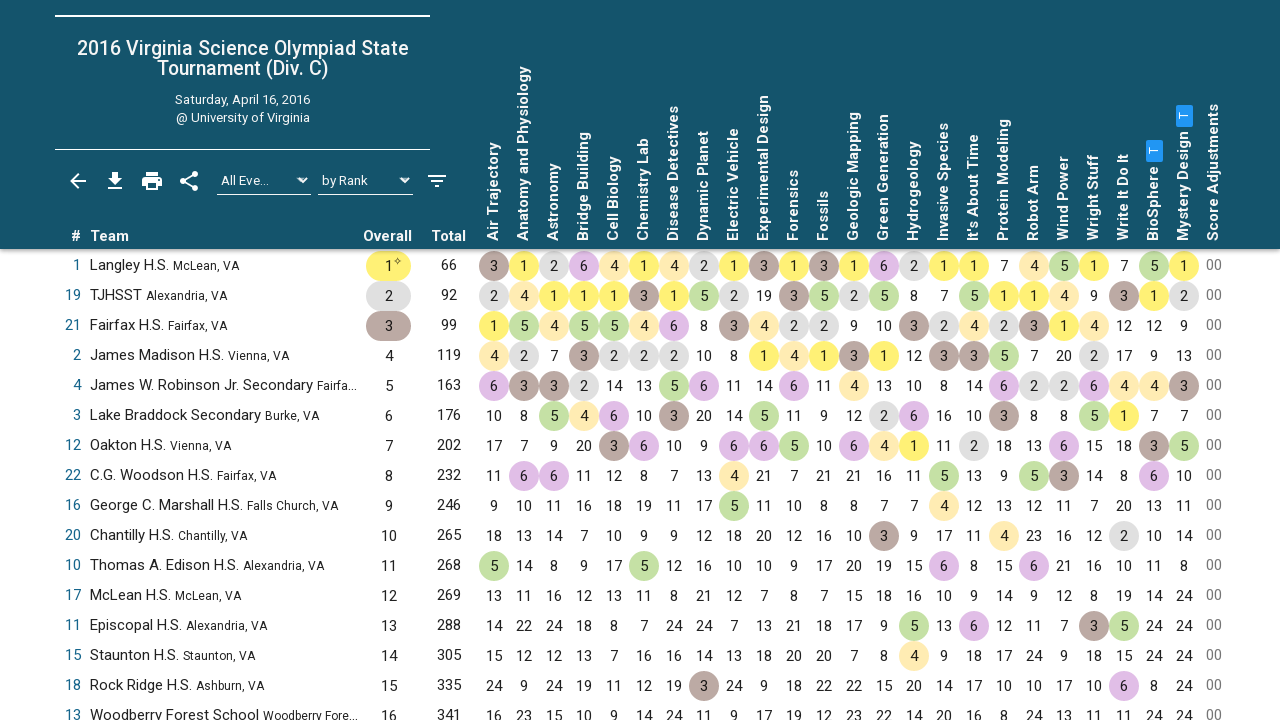

--- FILE ---
content_type: text/css; charset=UTF-8
request_url: https://www.duosmium.org/main.css
body_size: 10640
content:
@charset "UTF-8";html{touch-action:manipulation}a[data-toggle=popover]{cursor:pointer}.announcement{position:sticky;top:0;left:0;right:0;padding:8px 20px;text-align:center;background-color:#ffd54f;color:#424242;z-index:50}.close-announcement{width:20%;text-align:right;background-color:transparent;border:none;position:absolute;top:0;right:0;padding:8px;font-size:1.5rem;line-height:.75;cursor:pointer}.close-announcement *{pointer-events:none}:root{--breakpoint-xs: 0;--breakpoint-sm: 576px;--breakpoint-md: 768px;--breakpoint-lg: 992px;--breakpoint-xl: 1200px;--amber: #ffc107;--blue: #2196f3;--blue-grey: #607d8b;--brown: #795548;--cyan: #00bcd4;--deep-orange: #ff5722;--deep-purple: #673ab7;--green: #4caf50;--grey: #9e9e9e;--indigo: #3f51b5;--light-blue: #03a9f4;--light-green: #8bc34a;--lime: #cddc39;--orange: #ff9800;--pink: #e91e63;--purple: #9c27b0;--red: #f44336;--teal: #009688;--yellow: #ffeb3b;--primary: #1f1b35;--primary-dark: rgb(11.2375, 9.7875, 19.2125);--primary-light: rgb(50.7625, 44.2125, 86.7875);--secondary: #15658c;--secondary-dark: rgb(14.347826087, 69.0062111801, 95.652173913);--secondary-light: rgb(27.652173913, 132.9937888199, 184.347826087);--danger: #f44336;--danger-dark: #d32f2f;--danger-light: #ffcdd2;--info: #2196f3;--info-dark: #1976d2;--info-light: #bbdefb;--success: #4caf50;--success-dark: #388e3c;--success-light: #c8e6c9;--warning: #ff9800;--warning-dark: #f57c00;--warning-light: #ffe0b2;--dark: #424242;--dark-dark: #212121;--dark-light: #757575;--light: #f5f5f5;--light-dark: #e0e0e0;--light-light: #fafafa;--font-family-monospace: "Roboto Mono", Menlo, Monaco, Consolas, "Liberation Mono", "Courier New", monospace;--font-family-sans-serif: Roboto, -apple-system, BlinkMacSystemFont, "Segoe UI", "Helvetica Neue", Arial, sans-serif, "Apple Color Emoji", "Segoe UI Emoji", "Segoe UI Symbol";--font-family-serif: "Roboto Slab", Georgia, "Times New Roman", Times, serif, "Apple Color Emoji", "Segoe UI Emoji", "Segoe UI Symbol"}*,*:after,*:before{box-sizing:inherit}@-ms-viewport{width:device-width}footer,header,main,nav{display:block}body{text-align:left;text-align:start}body{background-color:#fff;color:#000000de;font-family:Roboto,-apple-system,BlinkMacSystemFont,Segoe UI,Helvetica Neue,Arial,sans-serif,"Apple Color Emoji","Segoe UI Emoji",Segoe UI Symbol;font-size:.875rem;-moz-osx-font-smoothing:grayscale;-webkit-font-smoothing:antialiased;font-weight:400;line-height:1.428572;margin:0}html{box-sizing:border-box;font-family:sans-serif;line-height:1.15;text-size-adjust:100%;-ms-overflow-style:scrollbar;-webkit-tap-highlight-color:rgba(0,0,0,0)}[tabindex="-1"]:focus{outline:0!important}code,kbd,pre{font-family:Roboto Mono,Menlo,Monaco,Consolas,Liberation Mono,Courier New,monospace;font-size:1em}pre{margin-top:0;margin-bottom:1rem;overflow:auto;-ms-overflow-style:scrollbar}hr{box-sizing:content-box;height:0;overflow:visible}button,input,select,textarea{font-family:inherit;font-size:inherit;line-height:inherit;margin:0}button,html [type=button],[type=submit]{-webkit-appearance:button}button::-moz-focus-inner,[type=button]::-moz-focus-inner,[type=submit]::-moz-focus-inner{border-style:none;padding:0}button,input{overflow:visible}button,select{text-transform:none}button:focus{outline:1px dotted;outline:5px auto -webkit-focus-ring-color}input[type=checkbox],input[type=radio]{box-sizing:border-box;padding:0}input[type=date]{-webkit-appearance:listbox}label{font-size:.750000125rem;font-weight:400;letter-spacing:0;line-height:1.5;color:#00000061;display:inline-block}output{display:inline-block}select[size]{overflow:auto}textarea{overflow:auto;resize:vertical}[type=number]::-webkit-inner-spin-button,[type=number]::-webkit-outer-spin-button{height:auto}[type=search]{-webkit-appearance:none;outline-offset:-2px}[type=search]::-webkit-search-cancel-button,[type=search]::-webkit-search-decoration{-webkit-appearance:none}::-webkit-file-upload-button{-webkit-appearance:button;font:inherit}[hidden]{display:none!important}img{border-style:none;vertical-align:middle}svg:not(:root){overflow:hidden}summary{cursor:pointer;display:list-item}a{background-color:transparent;color:#15658c;text-decoration:none;-webkit-text-decoration-skip:objects}a:active,a:focus,a:hover{color:#15658c;text-decoration:underline}a:not([href]):not([tabindex]){color:inherit;text-decoration:none}a:not([href]):not([tabindex]):active,a:not([href]):not([tabindex]):focus,a:not([href]):not([tabindex]):hover{color:inherit;text-decoration:none}a:not([href]):not([tabindex]):focus{outline:0}template{display:none}table{border-collapse:collapse}th{text-align:left;text-align:start}b{font-weight:bolder}dd{margin-bottom:.5rem;margin-left:0}dl,ol,ul{margin-top:0;margin-bottom:1rem}dt{font-weight:500}h1,h2,h3,h4,h5,h6{margin-top:0;margin-bottom:.5rem}ol ol,ol ul,ul ol,ul ul{margin-bottom:0}p{margin-top:0;margin-bottom:1rem}small{font-size:80%}sub,sup{font-size:75%;line-height:0;position:relative;vertical-align:baseline}sub{bottom:-.25em}sup{top:-.5em}.col-md-auto,.col-sm-9,.col-sm-3,.col{min-height:1px;padding-right:20px;padding-left:20px;position:relative;width:100%}.col{flex-basis:0;flex-grow:1;max-width:100%}@media (min-width: 576px){.col-sm-3{flex:0 0 25%;max-width:25%}.col-sm-9{flex:0 0 75%;max-width:75%}}@media (min-width: 768px){.col-md-auto{flex:0 0 auto;max-width:none;width:auto}}.container{margin-right:auto;margin-left:auto;padding-right:20px;padding-left:20px;width:100%}@media (min-width: 576px){.container{max-width:540px}}@media (min-width: 768px){.container{max-width:720px}}@media (min-width: 992px){.container{max-width:960px}}@media (min-width: 1200px){.container{max-width:1140px}}.container-fluid{margin-right:auto;margin-left:auto;padding-right:20px;padding-left:20px;width:100%}.row{display:flex;flex-wrap:wrap;margin-right:-20px;margin-left:-20px}small,.small{font-size:80%;font-weight:400}.typography-display-1{font-size:2.124999625rem;font-weight:400;letter-spacing:0;line-height:1.176471}.typography-headline{font-size:1.50000025rem;font-weight:400;letter-spacing:0;line-height:1.333334}.typography-subheading{font-size:.999999875rem;font-weight:400;letter-spacing:.04em;line-height:1.5}.typography-caption{font-size:.750000125rem;font-weight:400;letter-spacing:0;line-height:1.5}h1,h2,h3,h4,h5,h6,.h1,.h2,.h3,.h4,.h5,.h6{color:inherit;font-family:inherit;margin-bottom:.5rem}h1,.h1{font-size:2.81250025rem;font-weight:400;letter-spacing:0;line-height:1.066667}h2,.h2{font-size:2.124999625rem;font-weight:400;letter-spacing:0;line-height:1.176471}h3,.h3{font-size:1.50000025rem;font-weight:400;letter-spacing:0;line-height:1.333334}h4,.h4{font-size:1.249999625rem;font-weight:500;letter-spacing:.02em;line-height:1.4}h5,.h5{font-size:.999999875rem;font-weight:400;letter-spacing:.04em;line-height:1.5}h6,.h6{font-size:.875rem;font-weight:500;letter-spacing:0;line-height:1.428572}.lead{font-size:1.249999625rem;font-weight:500;letter-spacing:.02em;line-height:1.4}hr{border:0;border-top:1px solid rgba(0,0,0,.12);margin-top:1rem;margin-bottom:1rem}.list-unstyled{list-style:none;padding-left:0}.badge{border-radius:2px;align-items:center;display:inline-flex;font-size:inherit;font-weight:500;line-height:inherit;padding-right:.5em;padding-left:.5em;text-align:center;vertical-align:baseline;white-space:nowrap}.badge:empty{display:none}.btn .badge{margin-top:-1px;margin-bottom:-1px;padding-top:1px;padding-bottom:1px}.badge-danger{background-color:#f44336;color:#fff}.badge-danger[href]:active,.badge-danger[href]:focus,.badge-danger[href]:hover{background-color:#d32f2f;color:#fff;text-decoration:none}.badge-info{background-color:#2196f3;color:#fff}.badge-info[href]:active,.badge-info[href]:focus,.badge-info[href]:hover{background-color:#1976d2;color:#fff;text-decoration:none}.badge-warning{background-color:#ff9800;color:#000000de}.badge-warning[href]:active,.badge-warning[href]:focus,.badge-warning[href]:hover{background-color:#f57c00;color:#fff;text-decoration:none}.badge-dark{background-color:#424242;color:#fff}.badge-dark[href]:active,.badge-dark[href]:focus,.badge-dark[href]:hover{background-color:#212121;color:#fff;text-decoration:none}.badge-light{background-color:#f5f5f5;color:#000000de}.badge-light[href]:active,.badge-light[href]:focus,.badge-light[href]:hover{background-color:#e0e0e0;color:#000000de;text-decoration:none}.close{transition-duration:.3s;transition-property:color;transition-timing-function:cubic-bezier(.4,0,.2,1)}@media (min-width: 576px){.close{transition-duration:.39s}}@media (min-width: 992px){.close{transition-duration:.2s}}@media screen and (prefers-reduced-motion: reduce){.close{transition:none}}.close{appearance:none;background-color:transparent;background-image:none;border:0;color:#00000061;float:right;font-size:1.5rem;font-weight:300;line-height:1;padding:0}.close:active,.close:focus,.close:hover{color:#000000de;text-decoration:none}.close:focus{outline:0}.close:not(:disabled):not(.disabled){cursor:pointer}.jumbotron{border-radius:2px;background-color:#fff;box-shadow:0 0 4px #00000024,0 3px 4px #0000001f,0 1px 5px #0003;color:#000000de;padding:3rem 2rem}.jumbotron-fluid{border-radius:0;padding-right:0;padding-left:0}.popover{text-align:left;text-align:start}.popover{font-family:Roboto,-apple-system,BlinkMacSystemFont,Segoe UI,Helvetica Neue,Arial,sans-serif,"Apple Color Emoji","Segoe UI Emoji",Segoe UI Symbol;font-style:normal;font-weight:400;letter-spacing:normal;line-break:auto;line-height:1.428572;text-decoration:none;text-shadow:none;text-transform:none;white-space:normal;word-break:normal;word-spacing:normal;border-radius:2px;background-color:#fff;box-shadow:0 2px 4px #00000024,0 4px 5px #0000001f,0 1px 10px #0003;display:block;font-size:.875rem;margin:1.5rem;max-width:17.5rem;position:absolute;top:0;left:0;z-index:240}@media (min-width: 768px){.popover{margin:.875rem}}.collapse{display:none}.collapse.show{display:block}tbody.collapse.show{display:table-row-group}tr.collapse.show{display:table-row}.collapsing{transition-duration:.3s;transition-property:height;transition-timing-function:cubic-bezier(.4,0,.2,1)}@media (min-width: 576px){.collapsing{transition-duration:.39s}}@media (min-width: 992px){.collapsing{transition-duration:.2s}}@media screen and (prefers-reduced-motion: reduce){.collapsing{transition:none}}.collapsing{height:0;overflow:hidden;position:relative}.btn{border-radius:2px;transition-duration:.3s;transition-property:box-shadow;transition-timing-function:cubic-bezier(.4,0,.2,1)}@media (min-width: 576px){.btn{transition-duration:.39s}}@media (min-width: 992px){.btn{transition-duration:.2s}}@media screen and (prefers-reduced-motion: reduce){.btn{transition:none}}.btn{background-color:transparent;background-image:none;border:0;box-shadow:0 0 4px #00000024,0 3px 4px #0000001f,0 1px 5px #0003;color:#000000de;display:inline-block;font-size:.875rem;font-weight:500;line-height:1;margin:0;max-width:100%;min-width:5.5rem;padding:.6875rem 1rem;position:relative;text-align:center;text-transform:uppercase;user-select:none;vertical-align:middle;white-space:nowrap}.btn:active,.btn:focus,.btn:hover{color:#000000de;text-decoration:none}.btn:focus,.btn:hover{background-image:linear-gradient(to bottom,#0000001f,#0000001f)}.btn.active,.btn:active{background-color:#9996;background-image:none;box-shadow:0 8px 10px 1px #00000024,0 3px 14px 3px #0000001f,0 4px 15px #0003}.btn.disabled,.btn:disabled{background-color:#0000001f;background-image:none;box-shadow:none;color:#00000042;opacity:1}.btn:focus{outline:0}.btn:not(:disabled):not(.disabled){cursor:pointer}a.btn.disabled{pointer-events:none}.btn-primary{background-color:#1f1b35;color:#fff}.btn-primary:active,.btn-primary:focus,.btn-primary:hover{color:#fff}.btn-primary.active,.btn-primary:active{background-color:#0b0a13}.btn-primary.disabled,.btn-primary:disabled{background-color:#0000001f;color:#00000042}.btn-secondary{background-color:#15658c;color:#fff}.btn-secondary:active,.btn-secondary:focus,.btn-secondary:hover{color:#fff}.btn-secondary.active,.btn-secondary:active{background-color:#0e4560}.btn-secondary.disabled,.btn-secondary:disabled{background-color:#0000001f;color:#00000042}.btn-light{background-color:#f5f5f5;color:#000000de}.btn-light:active,.btn-light:focus,.btn-light:hover{color:#000000de}.btn-light.active,.btn-light:active{background-color:#e0e0e0}.btn-light.disabled,.btn-light:disabled{background-color:#0000001f;color:#00000042}.btn-lg{font-size:.9375rem;padding:.78125rem 1rem}.btn-block{display:block;width:100%}.btn-block+.btn-block{margin-top:.25rem}[type=button].btn-block,[type=submit].btn-block{width:100%}[class*=btn-flat],[class*=btn-outline]{background-color:transparent;box-shadow:none}[class*=btn-flat].active,[class*=btn-flat]:active,[class*=btn-outline].active,[class*=btn-outline]:active{box-shadow:none}[class*=btn-flat].disabled,[class*=btn-flat]:disabled,[class*=btn-outline].disabled,[class*=btn-outline]:disabled{background-color:transparent}.btn-outline-primary,.btn-outline-primary:active,.btn-outline-primary:focus,.btn-outline-primary:hover{color:#1f1b35}.btn-outline-primary.disabled,.btn-outline-primary:disabled{color:#00000042}.btn-flat-secondary,.btn-flat-secondary:active,.btn-flat-secondary:focus,.btn-flat-secondary:hover{color:#15658c}.btn-flat-secondary.disabled,.btn-flat-secondary:disabled{color:#00000042}.btn-float{border-radius:50%;box-shadow:0 6px 10px #00000024,0 1px 18px #0000001f,0 3px 5px #0003;height:3.5rem;line-height:3.5rem;min-width:0;padding:0;width:3.5rem}.btn-float.active,.btn-float:active{box-shadow:0 0 4px #00000024,0 3px 4px #0000001f,0 1px 5px #0003}.btn-float.disabled,.btn-float:disabled{box-shadow:none}.card{border-radius:2px;background-color:#fff;box-shadow:0 0 4px #00000024,0 3px 4px #0000001f,0 1px 5px #0003;display:flex;flex-direction:column;min-width:0;position:relative;word-wrap:break-word}.card[href]:active,.card[href]:focus,.card[href]:hover,.card[tabindex]:active,.card[tabindex]:focus,.card[tabindex]:hover{box-shadow:0 8px 10px 1px #00000024,0 3px 14px 3px #0000001f,0 4px 15px #0003;text-decoration:none}.card[href]:focus,.card[tabindex]:focus{outline:0}.accordion .collapsing .card-body:first-child,.accordion .collapsing .card-footer:first-child,.accordion .collapsing .card-header:first-child{border-top-left-radius:0;border-top-right-radius:0}.card-actions{align-items:flex-start;display:flex;padding:.5rem 0rem .25rem .5rem}.card-actions:first-child{border-top-left-radius:2px;border-top-right-radius:2px}.card-actions:last-child{border-bottom-right-radius:2px;border-bottom-left-radius:2px}.card-actions .btn{overflow:hidden;text-overflow:ellipsis;white-space:nowrap;flex:0 1 auto;margin-right:.5rem;margin-bottom:.25rem;min-width:0;padding-right:.5rem;padding-left:.5rem}.card-body{flex:1 1 auto;padding:1rem}.card-body:first-child{border-top-left-radius:2px;border-top-right-radius:2px}.card-body:last-child{border-bottom-right-radius:2px;border-bottom-left-radius:2px}.card-body>:last-child{margin-bottom:0}.card-footer{border-top:1px solid rgba(0,0,0,.12);padding:1rem}.card-footer:first-child{border-top-left-radius:2px;border-top-right-radius:2px;border-top:0}.card-footer:last-child{border-bottom-right-radius:2px;border-bottom-left-radius:2px}.card-footer>:last-child{margin-bottom:0}.card-header{border-bottom:1px solid rgba(0,0,0,.12);margin-bottom:0;padding:1rem}.card-header:first-child{border-top-left-radius:2px;border-top-right-radius:2px}.card-header:last-child{border-bottom-right-radius:2px;border-bottom-left-radius:2px;border-bottom:0}.card-subtitle{font-size:.875rem;font-weight:400;letter-spacing:0;line-height:1.428572;margin-top:-1rem;margin-bottom:0}.card-title{font-size:1.50000025rem;font-weight:400;letter-spacing:0;line-height:1.333334;margin-bottom:1rem}.card-title:last-child{margin-bottom:0}.table{background-color:#fff;border:0;margin-bottom:1rem;max-width:100%;width:100%}.table td,.table th{border-top:1px solid #e1e1e1;line-height:1.428572;padding-right:1.75rem;padding-left:1.75rem;vertical-align:top}.table td:first-child,.table th:first-child{padding-left:1.5rem}.table td:last-child,.table th:last-child{padding-right:1.5rem}.table tbody{color:#000000de}.table tbody td,.table tbody th{font-size:.8125rem;font-weight:400;height:3rem;padding-top:.919642625rem;padding-bottom:.919642625rem}.table thead{color:#0000008a}.table thead td,.table thead th{font-size:.75rem;font-weight:500;height:3.5rem;padding-top:1.2142855rem;padding-bottom:1.2142855rem}.card>.table:first-child,.card>.table:first-child>:first-child,.card>.table:first-child>:first-child>tr:first-child{border-top-left-radius:2px;border-top-right-radius:2px}.card>.table:first-child>:first-child>tr:first-child td:first-child,.card>.table:first-child>:first-child>tr:first-child th:first-child{border-top-left-radius:2px}.card>.table:first-child>:first-child>tr:first-child td:last-child,.card>.table:first-child>:first-child>tr:first-child th:last-child{border-top-right-radius:2px}.card>.table:last-child,.card>.table:last-child>:last-child,.card>.table:last-child>:last-child>tr:last-child{border-bottom-right-radius:2px;border-bottom-left-radius:2px}.card>.table:last-child>:last-child>tr:last-child td:first-child,.card>.table:last-child>:last-child>tr:last-child th:first-child{border-bottom-left-radius:2px}.card>.table:last-child>:last-child>tr:last-child td:last-child,.card>.table:last-child>:last-child>tr:last-child th:last-child{border-bottom-right-radius:2px}.table .table{border-top:1px solid #e1e1e1}.table>:first-child>tr:first-child td,.table>:first-child>tr:first-child th{border-top:0}.table-hover tbody tr:hover{background-color:#eee}@media (max-width: 767.98px){.table-responsive-md{display:block;overflow-x:auto;width:100%;-ms-overflow-style:-ms-autohiding-scrollbar}}.modal{display:none;outline:0;overflow:hidden;position:fixed;inset:0;z-index:240}.modal.fade{transition-duration:.375s;transition-property:opacity;transition-timing-function:cubic-bezier(.4,0,.2,1)}@media (min-width: 576px){.modal.fade{transition-duration:.4875s}}@media (min-width: 992px){.modal.fade{transition-duration:.25s}}@media screen and (prefers-reduced-motion: reduce){.modal.fade{transition:none}}.modal.fade .modal-dialog{transition-duration:.375s;transition-property:transform;transition-timing-function:cubic-bezier(.4,0,.2,1)}@media (min-width: 576px){.modal.fade .modal-dialog{transition-duration:.4875s}}@media (min-width: 992px){.modal.fade .modal-dialog{transition-duration:.25s}}@media screen and (prefers-reduced-motion: reduce){.modal.fade .modal-dialog{transition:none}}.modal.fade .modal-dialog{transform:scale(.87)}.modal.show .modal-dialog{transform:scale(1)}.modal-open{overflow:hidden}.modal-open .modal{overflow-x:hidden;overflow-y:auto}.modal-backdrop{background-color:#00000061;position:fixed;inset:0;z-index:239}.modal-content{border-radius:2px;background-color:#fff;box-shadow:0 2px 4px #00000024,0 4px 5px #0000001f,0 1px 10px #0003;display:flex;flex-direction:column;outline:0;pointer-events:auto;position:relative;vertical-align:baseline;width:100%}.modal-dialog{margin:1.5rem auto;max-width:35rem;pointer-events:none;position:relative;width:calc(100% - 3rem)}.modal-dialog-centered{align-items:center;display:flex;min-height:calc(100% - 3rem)}.modal-lg{max-width:52.5rem}.modal-sm{max-width:17.5rem}.modal-body{flex:1 1 auto;padding:1.25rem 1.5rem;position:relative}.modal-body:first-child{border-top-left-radius:2px;border-top-right-radius:2px}.modal-body:last-child{border-bottom-right-radius:2px;border-bottom-left-radius:2px}.modal-header+.modal-body{padding-top:0}.modal-body>:last-child{margin-bottom:0}.modal-footer{align-items:flex-end;display:flex;justify-content:flex-end;padding:.5rem .5rem .5rem 0rem}.modal-footer:first-child{border-top-left-radius:2px;border-top-right-radius:2px}.modal-footer:last-child{border-bottom-right-radius:2px;border-bottom-left-radius:2px}.modal-footer .btn{background-color:transparent;box-shadow:none;max-width:calc(50% - .5rem);min-width:4rem;overflow:hidden;padding-right:.5rem;padding-left:.5rem;text-overflow:ellipsis}.modal-footer .btn-primary,.modal-footer .btn-primary:active,.modal-footer .btn-primary:focus,.modal-footer .btn-primary:hover{color:#1f1b35}.modal-footer .btn-primary.disabled,.modal-footer .btn-primary:disabled{color:#00000042}.modal-footer .btn-secondary,.modal-footer .btn-secondary:active,.modal-footer .btn-secondary:focus,.modal-footer .btn-secondary:hover{color:#15658c}.modal-footer .btn-secondary.disabled,.modal-footer .btn-secondary:disabled{color:#00000042}.modal-footer .btn-danger,.modal-footer .btn-danger:active,.modal-footer .btn-danger:focus,.modal-footer .btn-danger:hover{color:#f44336}.modal-footer .btn-danger.disabled,.modal-footer .btn-danger:disabled{color:#00000042}.modal-footer .btn-info,.modal-footer .btn-info:active,.modal-footer .btn-info:focus,.modal-footer .btn-info:hover{color:#2196f3}.modal-footer .btn-info.disabled,.modal-footer .btn-info:disabled{color:#00000042}.modal-footer .btn-success,.modal-footer .btn-success:active,.modal-footer .btn-success:focus,.modal-footer .btn-success:hover{color:#4caf50}.modal-footer .btn-success.disabled,.modal-footer .btn-success:disabled{color:#00000042}.modal-footer .btn-warning,.modal-footer .btn-warning:active,.modal-footer .btn-warning:focus,.modal-footer .btn-warning:hover{color:#ff9800}.modal-footer .btn-warning.disabled,.modal-footer .btn-warning:disabled{color:#00000042}.modal-footer .btn-dark,.modal-footer .btn-dark:active,.modal-footer .btn-dark:focus,.modal-footer .btn-dark:hover{color:#424242}.modal-footer .btn-dark.disabled,.modal-footer .btn-dark:disabled{color:#00000042}.modal-footer .btn-light,.modal-footer .btn-light:active,.modal-footer .btn-light:focus,.modal-footer .btn-light:hover{color:#f5f5f5}.modal-footer .btn-light.disabled,.modal-footer .btn-light:disabled{color:#00000042}.modal-footer .btn.active,.modal-footer .btn:active{background-color:#9996;box-shadow:none}.modal-footer .btn.disabled,.modal-footer .btn:disabled{background-color:transparent}.modal-footer>*{margin-left:.5rem}.modal-footer-stacked{align-items:stretch;flex-direction:column;padding-top:0;padding-right:0;padding-left:0}.modal-footer-stacked .btn{text-align:right;text-align:end}[dir=rtl] .modal-footer-stacked .btn{text-align:left;text-align:end}.modal-footer-stacked .btn{border-radius:0;margin-left:0;max-width:none;padding:1.0625rem 1rem}.modal-header{align-items:center;display:flex;justify-content:space-between;padding:1.25rem 1.5rem}.modal-header:first-child{border-top-left-radius:2px;border-top-right-radius:2px}.modal-header:last-child{border-bottom-right-radius:2px;border-bottom-left-radius:2px}.modal-title{font-size:1.249999625rem;font-weight:500;letter-spacing:.02em;line-height:1.4;margin:0}.modal-scrollbar-measure{height:50px;overflow:scroll;position:absolute;top:-99999px;width:50px}.custom-control-label{color:inherit;font-size:.875rem;line-height:inherit;margin-bottom:0}.custom-control-label:after{color:#0000008a;position:absolute;top:-.12499975rem;left:0}.custom-control-label:before{transition-duration:.3s;transition-property:background-color,opacity,transform;transition-timing-function:cubic-bezier(.4,0,.2,1)}@media (min-width: 576px){.custom-control-label:before{transition-duration:.39s}}@media (min-width: 992px){.custom-control-label:before{transition-duration:.2s}}@media screen and (prefers-reduced-motion: reduce){.custom-control-label:before{transition:none}}.custom-control-label:before{background-color:currentColor;border-radius:50%;color:#0000008a;content:"";display:block;height:3rem;margin-top:-.87499975rem;margin-left:-.75rem;opacity:0;position:absolute;top:0;left:0;transform:scale(.87) translateZ(0);width:3rem}.snackbar{align-items:center;background-color:#323232;color:#fff;display:flex;font-size:.875rem;line-height:1.428572;opacity:0;padding:.875rem 1.5rem;position:fixed;bottom:0;left:0;transform:translateY(100%);transition:opacity 0s .195s,transform .195s cubic-bezier(.4,0,1,1);width:100%;z-index:60}@media (min-width: 576px){.snackbar{border-radius:2px;max-width:35.5rem;min-width:18rem;left:50%;transform:translate(-50%,100%);width:auto}}@media (min-width: 576px){.snackbar{transition:opacity 0s .2535s,transform .2535s cubic-bezier(.4,0,1,1)}}@media (min-width: 992px){.snackbar{transition:opacity 0s .13s,transform .13s cubic-bezier(.4,0,1,1)}}@media screen and (prefers-reduced-motion: reduce){.snackbar{transition:none}}.snackbar.show{transition-duration:.225s;transition-property:transform;transition-timing-function:cubic-bezier(0,0,.2,1)}@media (min-width: 576px){.snackbar.show{transition-duration:.2925s}}@media (min-width: 992px){.snackbar.show{transition-duration:.15s}}@media screen and (prefers-reduced-motion: reduce){.snackbar.show{transition:none}}.snackbar.show{opacity:1;transform:translateY(0)}@media (min-width: 576px){.snackbar.show{transform:translate(-50%)}}.snackbar-body{overflow:hidden;text-overflow:ellipsis;white-space:nowrap;margin-right:auto;max-height:100%;min-width:0}.custom-select,.form-control{background-clip:padding-box;background-color:transparent;border-color:#0000006b;border-radius:0;border-style:solid;border-width:0 0 1px;box-shadow:none;color:#000000de;display:block;font-size:1rem;line-height:1.5;padding:.375rem 0 calc(.375rem - 1px);width:100%}.custom-select:hover,.form-control:hover{border-color:#000000de;box-shadow:inset 0 -2px 0 -1px #000000de}.custom-select::-ms-expand,.form-control::-ms-expand{background-color:transparent;border:0}.custom-select::placeholder,.form-control::placeholder{color:#00000061;opacity:1}.custom-select:disabled,.form-control:disabled{border-style:dotted;color:#00000061;opacity:1}.custom-select:disabled:focus,.form-control:disabled:focus,.custom-select:disabled:hover,.form-control:disabled:hover{border-color:#0000006b;box-shadow:none}.custom-select:focus,.form-control:focus{border-color:#15658c;box-shadow:inset 0 -2px 0 -1px #15658c;outline:0}.custom-select:invalid:required,.form-control:invalid:required{outline:0}.form-control[type=file]{max-height:2.25rem}.custom-select,select.form-control{appearance:none}@-moz-document url-prefix(""){.custom-select,select.form-control{background-image:url('data:image/svg+xml;charset=utf8,%3Csvg fill="%23000000" fill-opacity="0.54" height="24" viewBox="0 0 24 24" width="24" xmlns="http://www.w3.org/2000/svg"%3E%3Cpath d="M7 10l5 5 5-5z"/%3E%3Cpath d="M0 0h24v24H0z" fill="none"/%3E%3C/svg%3E');background-position:100% 50%;background-repeat:no-repeat;background-size:1.5em 1.5em;padding-right:1.5em}[size].custom-select:not([size="1"]),select[size].form-control:not([size="1"]){background-image:none}}@media (-webkit-min-device-pixel-ratio: 0){.custom-select,select.form-control{background-image:url('data:image/svg+xml;charset=utf8,%3Csvg fill="%23000000" fill-opacity="0.54" height="24" viewBox="0 0 24 24" width="24" xmlns="http://www.w3.org/2000/svg"%3E%3Cpath d="M7 10l5 5 5-5z"/%3E%3Cpath d="M0 0h24v24H0z" fill="none"/%3E%3C/svg%3E');background-position:100% 50%;background-repeat:no-repeat;background-size:1.5em 1.5em;padding-right:1.5em}[size].custom-select:not([size="1"]),select[size].form-control:not([size="1"]){background-image:none}}.custom-select[size]:not([size="1"]),textarea.form-control:not([rows="1"]),select.form-control[size]:not([size="1"]){border-radius:4px;border-width:1px;min-height:3.5rem;padding:calc(1rem - 1px) 1rem}.custom-select[size]:hover:not([size="1"]),textarea.form-control:hover:not([rows="1"]),select.form-control[size]:hover:not([size="1"]){box-shadow:inset 2px 2px 0 -1px #000000de,inset -2px -2px 0 -1px #000000de}.custom-select[size]:focus:not([size="1"]),textarea.form-control:focus:not([rows="1"]),select.form-control[size]:focus:not([size="1"]){box-shadow:inset 2px 2px 0 -1px #15658c,inset -2px -2px 0 -1px #15658c}textarea.form-control{min-height:2.25rem}.custom-select-sm{font-size:.8125rem;line-height:1.538462;padding:.3749998125rem 1.5em calc(.3749998125rem - 1px) 0}.custom-select-sm[size]:not([size="1"]){padding:calc(.7499998125rem - 1px) .75rem}.floating-label{padding-top:.75rem;position:relative}.floating-label.has-value label,.floating-label.is-focused label{top:0;transform:scale(.75)}.floating-label.is-focused label{color:#15658c}.floating-label:not(.has-value):not(.is-focused) .form-control[type=date]{color:transparent}.floating-label label{transition-duration:.3s;transition-property:color,top,transform;transition-timing-function:cubic-bezier(.4,0,.2,1)}@media (min-width: 576px){.floating-label label{transition-duration:.39s}}@media (min-width: 992px){.floating-label label{transition-duration:.2s}}@media screen and (prefers-reduced-motion: reduce){.floating-label label{transition:none}}.floating-label label{color:#00000061;display:block;font-size:1rem;line-height:1.5;margin:0;padding:0;position:absolute;top:1.125rem;left:0;transform-origin:0 0}.floating-label .form-control,.floating-label .custom-select{position:relative}.floating-label .form-control:focus::placeholder,.floating-label .custom-select:focus::placeholder{color:#00000061;opacity:1}.floating-label .form-control::placeholder,.floating-label .custom-select::placeholder{transition-duration:.3s;transition-property:opacity;transition-timing-function:cubic-bezier(.4,0,.2,1)}@media (min-width: 576px){.floating-label .form-control::placeholder,.floating-label .custom-select::placeholder{transition-duration:.39s}}@media (min-width: 992px){.floating-label .form-control::placeholder,.floating-label .custom-select::placeholder{transition-duration:.2s}}@media screen and (prefers-reduced-motion: reduce){.floating-label .form-control::placeholder,.floating-label .custom-select::placeholder{transition:none}}.floating-label .form-control::placeholder,.floating-label .custom-select::placeholder{color:transparent;opacity:0}.floating-label-lg.has-value label,.floating-label-lg.is-focused label{transform:scale(.4117647059)}.floating-label-lg label{font-size:2.125rem;line-height:1.176471;top:1.4999995625rem}.floating-label-lg .form-control,.floating-label-lg .custom-select{font-size:2.125rem;line-height:1.176471;padding:.6249995625rem 0 calc(.6249995625rem - 1px)}.floating-label-lg select.form-control,.floating-label-lg .custom-select{padding-right:1.5em}.floating-label-lg select.form-control[size]:not([size="1"]),.floating-label-lg textarea.form-control:not([rows="1"]),.floating-label-lg .custom-select[size]:not([size="1"]){padding:.8749995625rem 1rem calc(.8749995625rem - 1px)}.floating-label-sm.is-focused label{transform:scale(.7692307692)}.floating-label.textfield-box.is-focused label{line-height:1;top:.5rem}.ct-label{fill:#0006;color:#0006;font-size:.75rem;line-height:1}.ct-chart-line .ct-label,.ct-chart-bar .ct-label{display:block;display:-webkit-box;display:-moz-box;display:-ms-flexbox;display:-webkit-flex;display:flex}.ct-chart-pie .ct-label,.ct-chart-donut .ct-label{dominant-baseline:central}.ct-label.ct-horizontal.ct-start{-webkit-box-align:flex-end;-webkit-align-items:flex-end;-ms-flex-align:flex-end;align-items:flex-end;-webkit-box-pack:flex-start;-webkit-justify-content:flex-start;-ms-flex-pack:flex-start;justify-content:flex-start;text-align:left;text-anchor:start}.ct-label.ct-horizontal.ct-end{-webkit-box-align:flex-start;-webkit-align-items:flex-start;-ms-flex-align:flex-start;align-items:flex-start;-webkit-box-pack:flex-start;-webkit-justify-content:flex-start;-ms-flex-pack:flex-start;justify-content:flex-start;text-align:left;text-anchor:start}.ct-label.ct-vertical.ct-start{-webkit-box-align:flex-end;-webkit-align-items:flex-end;-ms-flex-align:flex-end;align-items:flex-end;-webkit-box-pack:flex-end;-webkit-justify-content:flex-end;-ms-flex-pack:flex-end;justify-content:flex-end;text-align:right;text-anchor:end}.ct-label.ct-vertical.ct-end{-webkit-box-align:flex-end;-webkit-align-items:flex-end;-ms-flex-align:flex-end;align-items:flex-end;-webkit-box-pack:flex-start;-webkit-justify-content:flex-start;-ms-flex-pack:flex-start;justify-content:flex-start;text-align:left;text-anchor:start}.ct-chart-bar .ct-label.ct-horizontal.ct-start{-webkit-box-align:flex-end;-webkit-align-items:flex-end;-ms-flex-align:flex-end;align-items:flex-end;-webkit-box-pack:center;-webkit-justify-content:center;-ms-flex-pack:center;justify-content:center;text-align:center;text-anchor:start}.ct-chart-bar .ct-label.ct-horizontal.ct-end{-webkit-box-align:flex-start;-webkit-align-items:flex-start;-ms-flex-align:flex-start;align-items:flex-start;-webkit-box-pack:center;-webkit-justify-content:center;-ms-flex-pack:center;justify-content:center;text-align:center;text-anchor:start}.ct-chart-bar.ct-horizontal-bars .ct-label.ct-horizontal.ct-start{-webkit-box-align:flex-end;-webkit-align-items:flex-end;-ms-flex-align:flex-end;align-items:flex-end;-webkit-box-pack:flex-start;-webkit-justify-content:flex-start;-ms-flex-pack:flex-start;justify-content:flex-start;text-align:left;text-anchor:start}.ct-chart-bar.ct-horizontal-bars .ct-label.ct-horizontal.ct-end{-webkit-box-align:flex-start;-webkit-align-items:flex-start;-ms-flex-align:flex-start;align-items:flex-start;-webkit-box-pack:flex-start;-webkit-justify-content:flex-start;-ms-flex-pack:flex-start;justify-content:flex-start;text-align:left;text-anchor:start}.ct-chart-bar.ct-horizontal-bars .ct-label.ct-vertical.ct-start{-webkit-box-align:center;-webkit-align-items:center;-ms-flex-align:center;align-items:center;-webkit-box-pack:flex-end;-webkit-justify-content:flex-end;-ms-flex-pack:flex-end;justify-content:flex-end;text-align:right;text-anchor:end}.ct-chart-bar.ct-horizontal-bars .ct-label.ct-vertical.ct-end{-webkit-box-align:center;-webkit-align-items:center;-ms-flex-align:center;align-items:center;-webkit-box-pack:flex-start;-webkit-justify-content:flex-start;-ms-flex-pack:flex-start;justify-content:flex-start;text-align:left;text-anchor:end}.ct-grid{stroke:#0003;stroke-width:1px;stroke-dasharray:2px}.ct-grid-background{fill:none}.ct-point{stroke-width:10px;stroke-linecap:round}.ct-line{fill:none;stroke-width:4px}.ct-area{stroke:none;fill-opacity:.1}.ct-bar{fill:none;stroke-width:10px}.ct-slice-donut{fill:none;stroke-width:60px}.ct-series-a .ct-point,.ct-series-a .ct-line,.ct-series-a .ct-bar,.ct-series-a .ct-slice-donut{stroke:#15658c}.ct-series-a .ct-slice-pie,.ct-series-a .ct-slice-donut-solid,.ct-series-a .ct-area{fill:#15658c}.ct-series-b .ct-point,.ct-series-b .ct-line,.ct-series-b .ct-bar,.ct-series-b .ct-slice-donut{stroke:#59922b}.ct-series-b .ct-slice-pie,.ct-series-b .ct-slice-donut-solid,.ct-series-b .ct-area{fill:#59922b}.ct-series-c .ct-point,.ct-series-c .ct-line,.ct-series-c .ct-bar,.ct-series-c .ct-slice-donut{stroke:#453d3f}.ct-series-c .ct-slice-pie,.ct-series-c .ct-slice-donut-solid,.ct-series-c .ct-area{fill:#453d3f}.ct-series-d .ct-point,.ct-series-d .ct-line,.ct-series-d .ct-bar,.ct-series-d .ct-slice-donut{stroke:#0544d3}.ct-series-d .ct-slice-pie,.ct-series-d .ct-slice-donut-solid,.ct-series-d .ct-area{fill:#0544d3}.ct-series-e .ct-point,.ct-series-e .ct-line,.ct-series-e .ct-bar,.ct-series-e .ct-slice-donut{stroke:#6b0392}.ct-series-e .ct-slice-pie,.ct-series-e .ct-slice-donut-solid,.ct-series-e .ct-area{fill:#6b0392}.ct-series-f .ct-point,.ct-series-f .ct-line,.ct-series-f .ct-bar,.ct-series-f .ct-slice-donut{stroke:#f05b4f}.ct-series-f .ct-slice-pie,.ct-series-f .ct-slice-donut-solid,.ct-series-f .ct-area{fill:#f05b4f}.ct-series-g .ct-point,.ct-series-g .ct-line,.ct-series-g .ct-bar,.ct-series-g .ct-slice-donut{stroke:#dda458}.ct-series-g .ct-slice-pie,.ct-series-g .ct-slice-donut-solid,.ct-series-g .ct-area{fill:#dda458}.ct-series-h .ct-point,.ct-series-h .ct-line,.ct-series-h .ct-bar,.ct-series-h .ct-slice-donut{stroke:#eacf7d}.ct-series-h .ct-slice-pie,.ct-series-h .ct-slice-donut-solid,.ct-series-h .ct-area{fill:#eacf7d}.ct-series-i .ct-point,.ct-series-i .ct-line,.ct-series-i .ct-bar,.ct-series-i .ct-slice-donut{stroke:#86797d}.ct-series-i .ct-slice-pie,.ct-series-i .ct-slice-donut-solid,.ct-series-i .ct-area{fill:#86797d}.ct-series-j .ct-point,.ct-series-j .ct-line,.ct-series-j .ct-bar,.ct-series-j .ct-slice-donut{stroke:#b2c326}.ct-series-j .ct-slice-pie,.ct-series-j .ct-slice-donut-solid,.ct-series-j .ct-area{fill:#b2c326}.ct-series-k .ct-point,.ct-series-k .ct-line,.ct-series-k .ct-bar,.ct-series-k .ct-slice-donut{stroke:#6188e2}.ct-series-k .ct-slice-pie,.ct-series-k .ct-slice-donut-solid,.ct-series-k .ct-area{fill:#6188e2}.ct-series-l .ct-point,.ct-series-l .ct-line,.ct-series-l .ct-bar,.ct-series-l .ct-slice-donut{stroke:#a748ca}.ct-series-l .ct-slice-pie,.ct-series-l .ct-slice-donut-solid,.ct-series-l .ct-area{fill:#a748ca}.ct-series-m .ct-point,.ct-series-m .ct-line,.ct-series-m .ct-bar,.ct-series-m .ct-slice-donut{stroke:#d70206}.ct-series-m .ct-slice-pie,.ct-series-m .ct-slice-donut-solid,.ct-series-m .ct-area{fill:#d70206}.ct-series-n .ct-point,.ct-series-n .ct-line,.ct-series-n .ct-bar,.ct-series-n .ct-slice-donut{stroke:#f4c63d}.ct-series-n .ct-slice-pie,.ct-series-n .ct-slice-donut-solid,.ct-series-n .ct-area{fill:#f4c63d}.ct-series-o .ct-point,.ct-series-o .ct-line,.ct-series-o .ct-bar,.ct-series-o .ct-slice-donut{stroke:#d17905}.ct-series-o .ct-slice-pie,.ct-series-o .ct-slice-donut-solid,.ct-series-o .ct-area{fill:#d17905}.ct-square{display:block;position:relative;width:100%}.ct-square:before{display:block;float:left;content:"";width:0;height:0;padding-bottom:100%}.ct-square:after{content:"";display:table;clear:both}.ct-square>svg{display:block;position:absolute;top:0;left:0}.ct-minor-second{display:block;position:relative;width:100%}.ct-minor-second:before{display:block;float:left;content:"";width:0;height:0;padding-bottom:93.75%}.ct-minor-second:after{content:"";display:table;clear:both}.ct-minor-second>svg{display:block;position:absolute;top:0;left:0}.ct-major-second{display:block;position:relative;width:100%}.ct-major-second:before{display:block;float:left;content:"";width:0;height:0;padding-bottom:88.8888888889%}.ct-major-second:after{content:"";display:table;clear:both}.ct-major-second>svg{display:block;position:absolute;top:0;left:0}.ct-minor-third{display:block;position:relative;width:100%}.ct-minor-third:before{display:block;float:left;content:"";width:0;height:0;padding-bottom:83.3333333333%}.ct-minor-third:after{content:"";display:table;clear:both}.ct-minor-third>svg{display:block;position:absolute;top:0;left:0}.ct-major-third{display:block;position:relative;width:100%}.ct-major-third:before{display:block;float:left;content:"";width:0;height:0;padding-bottom:80%}.ct-major-third:after{content:"";display:table;clear:both}.ct-major-third>svg{display:block;position:absolute;top:0;left:0}.ct-perfect-fourth{display:block;position:relative;width:100%}.ct-perfect-fourth:before{display:block;float:left;content:"";width:0;height:0;padding-bottom:75%}.ct-perfect-fourth:after{content:"";display:table;clear:both}.ct-perfect-fourth>svg{display:block;position:absolute;top:0;left:0}.ct-perfect-fifth{display:block;position:relative;width:100%}.ct-perfect-fifth:before{display:block;float:left;content:"";width:0;height:0;padding-bottom:66.6666666667%}.ct-perfect-fifth:after{content:"";display:table;clear:both}.ct-perfect-fifth>svg{display:block;position:absolute;top:0;left:0}.ct-minor-sixth{display:block;position:relative;width:100%}.ct-minor-sixth:before{display:block;float:left;content:"";width:0;height:0;padding-bottom:62.5%}.ct-minor-sixth:after{content:"";display:table;clear:both}.ct-minor-sixth>svg{display:block;position:absolute;top:0;left:0}.ct-golden-section{display:block;position:relative;width:100%}.ct-golden-section:before{display:block;float:left;content:"";width:0;height:0;padding-bottom:61.804697157%}.ct-golden-section:after{content:"";display:table;clear:both}.ct-golden-section>svg{display:block;position:absolute;top:0;left:0}.ct-major-sixth{display:block;position:relative;width:100%}.ct-major-sixth:before{display:block;float:left;content:"";width:0;height:0;padding-bottom:60%}.ct-major-sixth:after{content:"";display:table;clear:both}.ct-major-sixth>svg{display:block;position:absolute;top:0;left:0}.ct-minor-seventh{display:block;position:relative;width:100%}.ct-minor-seventh:before{display:block;float:left;content:"";width:0;height:0;padding-bottom:56.25%}.ct-minor-seventh:after{content:"";display:table;clear:both}.ct-minor-seventh>svg{display:block;position:absolute;top:0;left:0}.ct-major-seventh{display:block;position:relative;width:100%}.ct-major-seventh:before{display:block;float:left;content:"";width:0;height:0;padding-bottom:53.3333333333%}.ct-major-seventh:after{content:"";display:table;clear:both}.ct-major-seventh>svg{display:block;position:absolute;top:0;left:0}.ct-octave{display:block;position:relative;width:100%}.ct-octave:before{display:block;float:left;content:"";width:0;height:0;padding-bottom:50%}.ct-octave:after{content:"";display:table;clear:both}.ct-octave>svg{display:block;position:absolute;top:0;left:0}.ct-major-tenth{display:block;position:relative;width:100%}.ct-major-tenth:before{display:block;float:left;content:"";width:0;height:0;padding-bottom:40%}.ct-major-tenth:after{content:"";display:table;clear:both}.ct-major-tenth>svg{display:block;position:absolute;top:0;left:0}.ct-major-eleventh{display:block;position:relative;width:100%}.ct-major-eleventh:before{display:block;float:left;content:"";width:0;height:0;padding-bottom:37.5%}.ct-major-eleventh:after{content:"";display:table;clear:both}.ct-major-eleventh>svg{display:block;position:absolute;top:0;left:0}.ct-major-twelfth{display:block;position:relative;width:100%}.ct-major-twelfth:before{display:block;float:left;content:"";width:0;height:0;padding-bottom:33.3333333333%}.ct-major-twelfth:after{content:"";display:table;clear:both}.ct-major-twelfth>svg{display:block;position:absolute;top:0;left:0}.ct-double-octave{display:block;position:relative;width:100%}.ct-double-octave:before{display:block;float:left;content:"";width:0;height:0;padding-bottom:25%}.ct-double-octave:after{content:"";display:table;clear:both}.ct-double-octave>svg{display:block;position:absolute;top:0;left:0}.ct-axis-title{font-size:.75rem}a.github-corner svg{z-index:1}div.search-wrapper{min-height:100vh;position:relative;overflow:hidden;isolation:isolate}div.search-wrapper div.floating-label{max-width:42em;margin:0 auto}div.search-wrapper label,div.search-wrapper input{font-size:calc(1.325rem + .5625vw)!important}@media (min-width: 1920px){div.search-wrapper label,div.search-wrapper input{font-size:2rem!important}}div.search-wrapper label{white-space:nowrap}div.search-wrapper a#see-all,div.search-wrapper div#hide-on-search{visibility:visible;opacity:1;transition:visibility 0s,opacity .6s linear}div.search-wrapper a#see-all{position:absolute;bottom:0}div.search-wrapper div#hide-on-search a{padding:.2em 0;font-size:1rem}div.search-wrapper ul.recently-added div.splash-wrapper{display:none}div.search-wrapper ul.recently-added div.splash-wrapper.splash{display:block}div.search-wrapper li{margin-bottom:.6em}div.search-wrapper dl{display:grid;grid-template-columns:auto 1fr;font-size:7rem;font-weight:300;letter-spacing:-.02em;line-height:1;font-size:calc(1.275rem + .1875vw)}@media (min-width: 1920px){div.search-wrapper dl{font-size:1.5rem}}div.search-wrapper dl dt{text-align:right;padding-left:40px}div.search-wrapper dl dd{padding-left:.5em}div.search-wrapper.searching{min-height:0}div.search-wrapper.searching a#see-all,div.search-wrapper.searching div#hide-on-search{visibility:hidden;opacity:0;transition:visibility .6s,opacity .6s linear}div.search-wrapper.searching div#hide-on-search{height:0}header.results-index h1{font-size:7rem;font-weight:300;letter-spacing:-.02em;line-height:1;font-size:calc(1.525rem + 2.0625vw)}@media (min-width: 1920px){header.results-index h1{font-size:4rem}}header.results-index h1{margin-left:-5vw}header.results-index h1 svg#d-logo{fill:#fff;height:calc(1.7*(1.525rem + 2.0625vw));width:calc(1.7*(1.525rem + 2.0625vw));margin:-1em -.5em;vertical-align:middle}header.results-index h1:hover svg#d-logo path{animation:fire 3s linear infinite}header.results-index p.lead{font-size:2.124999625rem;font-weight:400;letter-spacing:0;line-height:1.176471;font-size:20px;margin-right:-25vw}header.results-index a{text-decoration:none;color:#f5f5f5!important}header.results-index a svg#GitHub{vertical-align:top}div.search-wrapper.searching div#searchTournamentsContainer button#searchTournamentsClear{display:block}button#searchTournamentsClear{transform:translate(5px);margin-left:-2rem;font-size:2rem;display:none}@keyframes fire{0%{fill:#dc143c}14%{fill:#ff8c00}28%{fill:gold}42%{fill:#9acd32}57%{fill:#4169e1}71%{fill:indigo}86%{fill:#9400d3}to{fill:#dc143c}}main#all{isolation:isolate;min-height:80vh}span.badge{color:#fff}span.badge.division-a{background-color:#dbb301}span.badge.division-b{background-color:#0072bb}span.badge.division-c{background-color:#d5232a}span.badge.official{background-color:#85c648}span.badge.preliminary{background-color:#871dad}div.results-index-card-grid{display:grid;grid-template-columns:repeat(auto-fill,minmax(30em,1fr));grid-gap:1.5em}div.results-index-card-grid div.card-header{flex-grow:1;display:flex;flex-direction:column;justify-content:center;cursor:pointer}div.results-index-card-grid div.card-header h2.card-title{font-size:calc(1.25625rem + .046875vw)}@media (min-width: 1920px){div.results-index-card-grid div.card-header h2.card-title{font-size:1.3125rem}}@media (min-width: 576px){div.results-index-card-grid div.card-header h3.card-subtitle{white-space:nowrap;overflow:hidden;text-overflow:ellipsis}}div.results-index-card-grid div.card-body{height:200px;max-height:200px;position:relative;overflow:hidden;cursor:pointer}div.results-index-card-grid div.card-body img{width:100%;height:100%;object-fit:scale-down;filter:none;opacity:1;transition-property:filter,opacity;transition-duration:.6s}div.results-index-card-grid div.card-body img.blur{filter:blur(120px)}div.results-index-card-grid div.card-body img.lazy{opacity:0}div.results-index-card-grid div.card-body div.summary{position:absolute;bottom:0}div.results-index-card-grid div.card-body div.summary dl{height:180px;margin-bottom:0}div.results-index-card-grid div.card-body div.summary dt{white-space:nowrap}@media (max-width: 380px){div.results-index-card-grid div.card-footer button.summary{display:none}}div.results-index-card-grid div.card-footer span.teams-count{align-self:stretch;margin-left:auto;text-transform:uppercase;padding:0 1em;cursor:pointer;margin-bottom:.25em}@media (max-width: 767.98px){div.results-index-card-grid{grid-template-columns:1fr}}a#scroll-back{position:fixed;bottom:4vh;right:4vw;display:none}svg#search,svg#expand_less{vertical-align:middle}svg#expand_more{margin:-4px 0 -6px}.grid-infobox{text-align:center;margin-top:1.5rem;font-size:1.5rem;grid-column:1/-1}.grid-infobox button{font-size:inherit;color:#15658c;background-color:transparent;border:none;border-radius:0;box-shadow:none;padding:0;margin:0;cursor:pointer}.grid-infobox button:hover{text-decoration:underline}div#filters div.modal-body .superscore-links a:active,div#filters div.modal-body .superscore-links a:focus,div#filters div.modal-body .superscore-links a:hover{color:#212121!important}div#filters div.modal-body .superscore-links a{color:#424242!important}.text-light,table.results-classic thead,div.results-classic-header{color:#f5f5f5!important}div.results-classic-wrapper{overflow:auto;height:100vh;overflow-y:scroll;font-size:.9375rem}@media (max-width: 26.1875rem){div.results-classic-wrapper{font-size:3.58vw}}div.results-classic-wrapper{-webkit-overflow-scrolling:touch}div.results-classic-thead-background{background-color:#0e4560;position:sticky;z-index:1;isolation:isolate;top:0;height:calc(15em + 3ex)}div.results-classic-header{padding:1em 0 2.25em;margin:0 auto;user-select:none}div.results-classic-header div.tournament-info{width:25em;min-height:9em;margin-bottom:1em;display:flex;flex-direction:column;justify-content:center;border-top:white 2px solid;border-bottom:white 1px solid;padding:1em .5em;text-align:center}div.results-classic-header div.tournament-info h1{font-size:1.3em;font-weight:500}div.results-classic-header div.tournament-info p{margin:0;font-size:.875em}div.results-classic-header div.actions{padding-left:.75em}div.results-classic-header div.actions a,div.results-classic-header div.actions button{display:inline-block;margin-right:.6em;color:inherit;background:none;border:none;cursor:pointer;padding:0;width:1.6em;height:1.6em}div.results-classic-header div.actions a svg,div.results-classic-header div.actions button svg{vertical-align:middle}div.results-classic-header div.actions a svg path,div.results-classic-header div.actions button svg path{fill:#fff}div.results-classic-header p.source{display:none;padding-left:.75em}div.results-classic-header select.custom-select{display:inline;color:inherit;border-color:inherit;background-image:url('data:image/svg+xml;charset=utf8,%3Csvg fill="white" fill-opacity="0.54" height="24" viewBox="0 0 24 24" width="24" xmlns="http://www.w3.org/2000/svg"%3E%3Cpath d="M7 10l5 5 5-5z"/%3E%3Cpath d="M0 0h24v24H0z" fill="none"/%3E%3C/svg%3E');margin-left:.2em;font-size:.9em}div.results-classic-header select.custom-select:hover{-webkit-box-shadow:inset 0 -2px 0 -1px white;box-shadow:inset 0 -2px 0 -1px #fff}div.results-classic-header select.custom-select#event-select{text-overflow:ellipsis;width:7em}div.results-classic-header select.custom-select#sort-select{width:7em;margin-right:.6em}div.results-classic-header select.custom-select option{color:#424242!important;background-color:#fff}table.results-classic{table-layout:fixed;width:1em;margin:-3ex auto .75em}table.results-classic th.number{width:2.5em}table.results-classic th.team{width:18em}table.results-classic th.rank,table.results-classic th.total-points{width:4em}table.results-classic th.event-points,table.results-classic th.team-penalties{width:2em;transform:rotate(-90deg);white-space:nowrap;padding-left:.75rem}table.results-classic td.event-points,table.results-classic th.total-points,table.results-classic td.total-points,table.results-classic th.rank,table.results-classic td.rank,table.results-classic td.team-penalties{text-align:center}table.results-classic th.number,table.results-classic th.team,table.results-classic th.event-points-focus,table.results-classic th.rank,table.results-classic th.total-points{vertical-align:baseline}table.results-classic th.number,table.results-classic td.number{text-align:right;padding-right:.5em}table.results-classic colgroup.event-columns col.hover{background-color:#eee}table.results-classic td.team span.badge-warning{background-color:#ffe3bf}table.results-classic td.number,table.results-classic td.team{cursor:pointer}table.results-classic td.team{white-space:nowrap;text-overflow:ellipsis;overflow:hidden}table.results-classic td.rank,table.results-classic td.event-points{padding:0}table.results-classic td.rank div,table.results-classic td.event-points div{width:2em;height:2em;margin:0 auto;line-height:2em}table.results-classic td.rank div{width:3em}table.results-classic th.event-points-focus,table.results-classic td.event-points-focus{width:0;padding-top:0;padding-left:0;padding-right:0}table.results-classic td.event-points-focus{padding-bottom:0}table.results-classic th:not(.team-penalties){cursor:pointer}table.results-classic th{position:sticky;z-index:1;top:15em}table.results-classic tr{height:1.75em}table.results-classic th.rank div{margin-right:.4em;text-align:right}table.results-classic th{z-index:1}table.results-classic td.event-points sup,table.results-classic td.event-points-focus sup,table.results-classic td.rank sup{display:inline-block;width:0px}div.results-classic-wrapper.event-focused table.results-classic th.event-points-focus{width:4em;white-space:nowrap;text-overflow:ellipsis}div.results-classic-wrapper.event-focused table.results-classic th.event-points-focus div{margin-left:-12em;margin-right:1em;text-align:right}div.results-classic-wrapper.event-focused table.results-classic td.event-points-focus{padding:0}div.results-classic-wrapper.event-focused table.results-classic td.event-points-focus div{width:2em;height:2em;margin:0 auto;line-height:2em;text-align:center}div.results-classic-footnotes{margin:0 auto}div.results-classic-footnotes div.wrapper{margin:0 0 1em .5em;border-top:1px solid black;width:10em;white-space:nowrap}div.results-classic-footnotes div.wrapper p{font-size:.9em;padding:.5em 0 0 .5em;margin:0}summary>*{display:inline-block}div#team-detail #team-detail-label{font-weight:500;margin-bottom:0;letter-spacing:normal}div#team-detail div.modal-dialog{max-width:42rem;width:calc(100% - 2rem)}div#team-detail .chart-toggle{font-size:.857em}div#team-detail .chart-toggle button{border:none;padding:0;margin:0;background:transparent;cursor:pointer;color:inherit}div#team-detail .chart-toggle button.selected{font-weight:700;cursor:default}div#team-detail .chart-toggle button:not(.selected){text-decoration:underline}div#team-detail table{table-layout:fixed;width:1em;border-collapse:separate;border-spacing:0 .5ex}@media (max-width: 575.98px){div#team-detail table{font-size:.8em}}div#team-detail table .event{padding-left:.5em}div#team-detail table th.event{width:16.5em}div#team-detail table th.points{width:3em}div#team-detail table th.place{width:6em}div#team-detail table th.notes{width:19em}div#team-detail table th.points,div#team-detail table th.place,div#team-detail table td.points,div#team-detail table td.place{text-align:center}div#team-detail table td{height:2em;white-space:nowrap}div#team-detail table tr[data-toggle=collapse]{cursor:pointer}div#team-detail table :where(tbody.include-histograms tr:nth-of-type(4n+1)){background-color:#f5f5f5}div#team-detail table :where(tbody:not(.include-histograms) tr:nth-of-type(odd)){background-color:#f5f5f5}div#team-detail table .ct-chart{margin:16px 0}div#team-detail table .ct-chart-bar .ct-label.ct-horizontal.ct-end{justify-content:start}div#print-instructions ul{padding-left:1.5em}div#print-instructions p.small{padding-left:.75em}div#download-info svg{height:24px;vertical-align:middle}.modal{-webkit-overflow-scrolling:touch}div#filters div.modal-body .superscore-links{margin-top:-1rem;margin-bottom:1rem}div#filters div.modal-body details>div{margin-top:1rem}div#filters div.modal-body div{margin:1rem 0}div#filters div.modal-body div label{display:inline}div#filters div.modal-body div input{vertical-align:middle;margin-right:.25em}div#filters div.modal-body #state-filter div:first-child,div#filters div.modal-body #team-filter div:first-child,div#filters div.modal-body #event-filter div:first-child,div#filters div.modal-body #track-filter div:first-child{margin-bottom:1rem}div#filters div.modal-body #state-filter div,div#filters div.modal-body #team-filter div,div#filters div.modal-body #event-filter div,div#filters div.modal-body #track-filter div{margin:.6rem 0}.ct-series-a .ct-point,.ct-series-b .ct-point{stroke:#000}.ct-series-a .ct-point{stroke-width:2em;opacity:.25}.ct-label{color:inherit;font-size:.75em}@media print{html{-webkit-print-color-adjust:exact;color-adjust:exact}.announcement{display:none!important}.badge{background-color:transparent!important;color:#000!important;border:1px solid black!important;border-radius:2px!important}div.results-classic-wrapper{overflow:visible;height:auto}div.results-classic-thead-background{-webkit-box-shadow:none!important;box-shadow:none!important;background-color:transparent!important;position:static}div.results-classic-thead-background div.results-classic-header{color:#000000de!important}div.results-classic-header div.tournament-info{border-top:black 2px solid;border-bottom:black 1px solid}div.results-classic-header div.actions{display:none}div.results-classic-header p.source{display:block}table.results-classic tr{height:auto}table.results-classic tr td div{line-height:normal!important;height:auto!important;background-color:transparent!important}table.results-classic th,table.results-classic thead{color:#000000de;position:static}table.results-classic thead{display:table-row-group}table.results-classic colgroup.event-columns col.hover{background-color:transparent}table.results-classic tbody tr:hover{background-color:inherit}.modal,.modal-backdrop{display:none!important}table.results-classic{line-height:1.35}table.results-classic tbody tr:nth-child(6n-5),table.results-classic tbody tr:nth-child(6n-4),table.results-classic tbody tr:nth-child(6n-3){background-color:#e0e0e0}table.results-classic tbody tr:nth-child(6n-5) td.rank,table.results-classic tbody tr:nth-child(6n-4) td.rank,table.results-classic tbody tr:nth-child(6n-3) td.rank{background-color:#aaa}table.results-classic tbody tr:nth-child(6n-5) td.team-penalties,table.results-classic tbody tr:nth-child(6n-4) td.team-penalties,table.results-classic tbody tr:nth-child(6n-3) td.team-penalties{background-color:#ff0}table.results-classic tbody tr:nth-child(6n-5) td.team-penalties[data-points="0"],table.results-classic tbody tr:nth-child(6n-4) td.team-penalties[data-points="0"],table.results-classic tbody tr:nth-child(6n-3) td.team-penalties[data-points="0"]{color:#ff0!important}table.results-classic tbody tr:nth-child(6n-2) td.team-penalties,table.results-classic tbody tr:nth-child(6n-1) td.team-penalties,table.results-classic tbody tr:nth-child(6n) td.team-penalties{background-color:#ffff8d}table.results-classic tbody tr:nth-child(6n-2) td.team-penalties[data-points="0"],table.results-classic tbody tr:nth-child(6n-1) td.team-penalties[data-points="0"],table.results-classic tbody tr:nth-child(6n) td.team-penalties[data-points="0"]{color:transparent!important}table.results-classic tbody td.total-points,table.results-classic tbody td.rank{font-weight:450;border-left:1px solid black}table.results-classic colgroup.event-columns col:nth-child(3n-2){border-left:1px solid black}}div.splash{height:100vh;display:grid;align-items:center;align-content:center;justify-items:center;background-color:#fff}div.splash img{animation-duration:2s;animation-iteration-count:infinite;transform-origin:bottom;animation-name:bounce-7;animation-timing-function:cubic-bezier(.28,.84,.42,1);max-width:250px;object-fit:scale-down;margin-bottom:1em}@keyframes bounce-7{0%{transform:scale(1) translateY(0)}10%{transform:scale(1.1,.9) translateY(0)}30%{transform:scale(.9,1.1) translateY(-42px)}50%{transform:scale(1.05,.95) translateY(0)}56%{transform:scale(1) translateY(-7px)}66%{transform:scale(1) translateY(0)}to{transform:scale(1) translateY(0)}}header.schools-index h1{font-size:7rem;font-weight:300;letter-spacing:-.02em;line-height:1;font-size:calc(1.425rem + 1.3125vw)}@media (min-width: 1920px){header.schools-index h1{font-size:3rem}}header.schools-index h1{text-align:center}header.schools-index h1 a{color:inherit;text-decoration:none}main.schools-index h2{font-size:1.25rem;padding-top:.5em}main.schools-index h2 a{color:inherit}main.schools-index{margin-bottom:96px}ol.schools-letters-nav{display:flex;flex-wrap:wrap;list-style:none;justify-content:center;font-size:1.25em;margin:24px 0;padding:0}ol.schools-letters-nav li{display:flex}ol.schools-letters-nav>*+*:before{content:"\2022";margin:0 .25em}.border{border:1px solid rgba(0,0,0,.12)!important}.bg-light-3{background-color:#fafafa!important}a.bg-primary:active,a.bg-primary:focus,a.bg-primary:hover{background-color:#0b0a13!important}.bg-primary{background-color:#1f1b35!important}a.bg-light:active,a.bg-light:focus,a.bg-light:hover{background-color:#e0e0e0!important}.bg-light{background-color:#f5f5f5!important}.d-flex{display:flex!important}.d-none{display:none!important}@media (min-width: 576px){.d-sm-block{display:block!important}}.align-items-baseline{align-items:baseline!important}.align-items-center{align-items:center!important}.flex-column{flex-direction:column!important}.flex-nowrap{flex-wrap:nowrap!important}.flex-wrap{flex-wrap:wrap!important}.justify-content-around{justify-content:space-around!important}.justify-content-between{justify-content:space-between!important}.justify-content-center{justify-content:center!important}.shadow{box-shadow:0 8px 10px 1px #00000024,0 3px 14px 3px #0000001f,0 4px 15px #0003!important}.shadow-sm{box-shadow:0 0 4px #00000024,0 3px 4px #0000001f,0 1px 5px #0003!important}.w-75{width:75%!important}.m-0{margin:0!important}.mt-0{margin-top:0!important}.mb-0{margin-bottom:0!important}.mb-1{margin-bottom:.25rem!important}.ml-1{margin-left:.25rem!important}.mx-1{margin-right:.25rem!important;margin-left:.25rem!important}.mt-3{margin-top:1rem!important}.mr-3{margin-right:1rem!important}.mx-3{margin-right:1rem!important;margin-left:1rem!important}.mb-4{margin-bottom:1.5rem!important}.mx-4{margin-right:1.5rem!important;margin-left:1.5rem!important}.mb-5{margin-bottom:3rem!important}.px-2{padding-right:.5rem!important;padding-left:.5rem!important}.pt-4{padding-top:1.5rem!important}.pb-5{padding-bottom:3rem!important}.py-5{padding-top:3rem!important;padding-bottom:3rem!important}.mx-auto{margin-right:auto!important;margin-left:auto!important}.text-center{text-align:center!important}.text-muted{color:#0000008a!important}a.text-light:active,a.text-light:focus,a.text-light:hover{color:#e0e0e0!important}.text-light{color:#f5f5f5!important}.font-weight-bold{font-weight:500}.visible{visibility:visible!important}header.upcoming-index h1{font-size:7rem;font-weight:300;letter-spacing:-.02em;line-height:1;font-size:calc(1.4625rem + 1.59375vw)}@media (min-width: 1920px){header.upcoming-index h1{font-size:3.375rem}}header.upcoming-index h1{text-align:center}header.upcoming-index h1 a{color:inherit;text-decoration:none}div.upcoming-index{height:100vh}main.upcoming-index{max-width:1024px;padding:8px 36px}main.upcoming-index h2{font-size:calc(1.3rem + .375vw)}@media (min-width: 1920px){main.upcoming-index h2{font-size:1.75rem}}main.upcoming-index h2{margin-top:2rem;margin-bottom:1rem}main.upcoming-index a{font-size:1.25rem}main.upcoming-index p{font-size:1.25rem}
/*! For license information please see main.css.LEGAL.txt */
